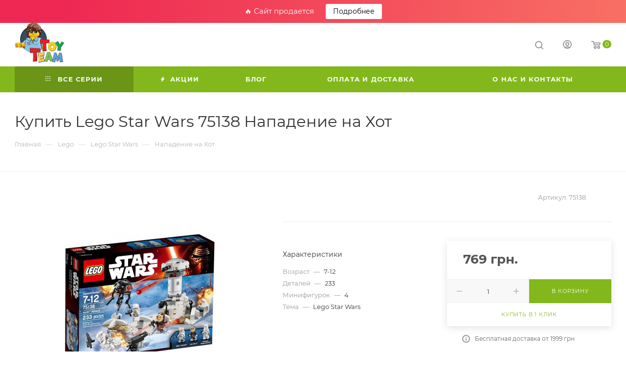

--- FILE ---
content_type: text/html; charset=UTF-8
request_url: https://toyteam.com.ua/bitrix/components/bitrix/sale.prediction.product.detail/ajax.php
body_size: -636
content:
	<script>
	BX.ready(function () {
		BX.onCustomEvent('onHasNewPrediction', ['', 'sale_gift_product_681062732']);
	});
	</script>
	